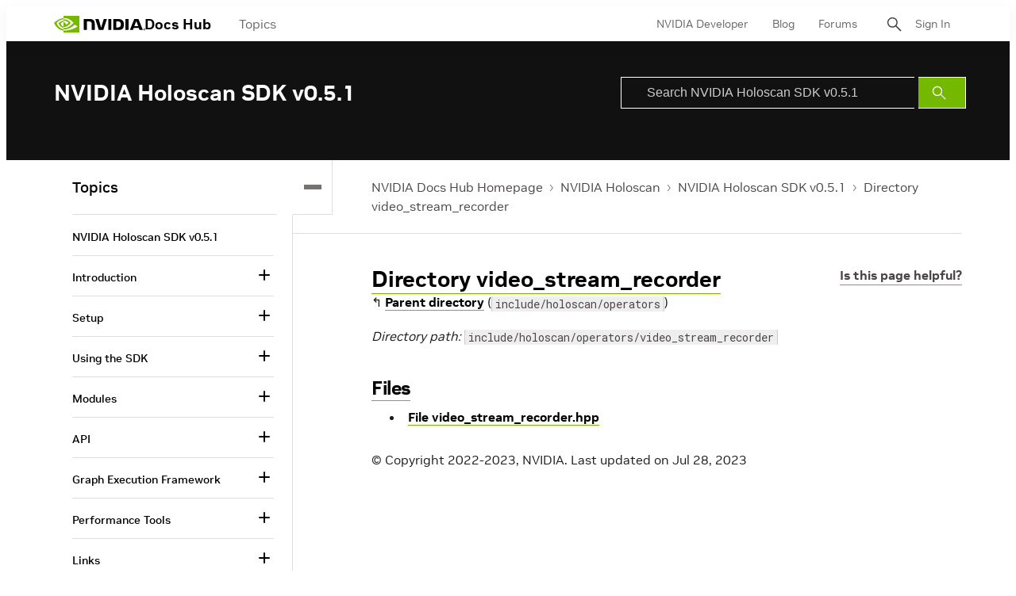

--- FILE ---
content_type: application/x-javascript;charset=utf-8
request_url: https://smetrics.nvidia.com/id?d_visid_ver=5.5.0&d_fieldgroup=A&mcorgid=F207D74D549850760A4C98C6%40AdobeOrg&mid=61374371763001696382302879050862071296&ts=1768880347319
body_size: -41
content:
{"mid":"61374371763001696382302879050862071296"}